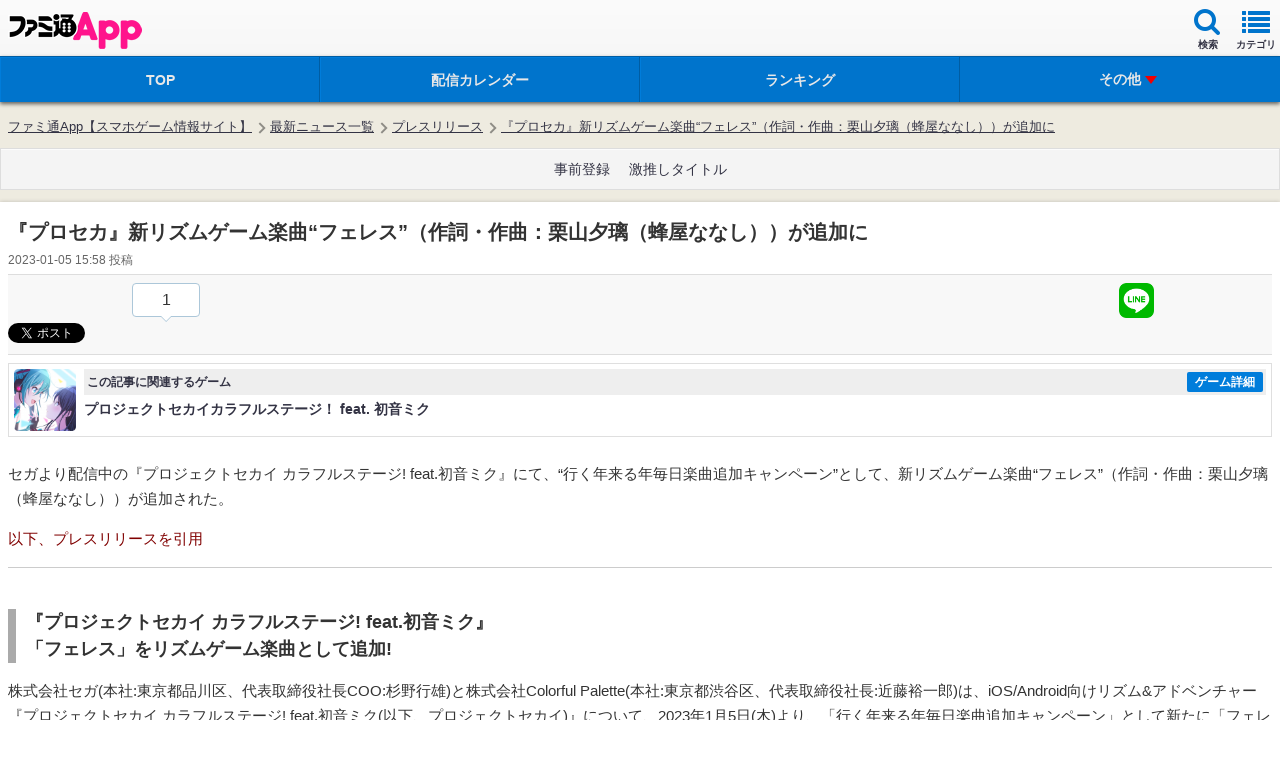

--- FILE ---
content_type: text/html; charset=utf-8
request_url: https://www.google.com/recaptcha/api2/aframe
body_size: 266
content:
<!DOCTYPE HTML><html><head><meta http-equiv="content-type" content="text/html; charset=UTF-8"></head><body><script nonce="Dx1oVUY2jSYtoj-B2rFqiA">/** Anti-fraud and anti-abuse applications only. See google.com/recaptcha */ try{var clients={'sodar':'https://pagead2.googlesyndication.com/pagead/sodar?'};window.addEventListener("message",function(a){try{if(a.source===window.parent){var b=JSON.parse(a.data);var c=clients[b['id']];if(c){var d=document.createElement('img');d.src=c+b['params']+'&rc='+(localStorage.getItem("rc::a")?sessionStorage.getItem("rc::b"):"");window.document.body.appendChild(d);sessionStorage.setItem("rc::e",parseInt(sessionStorage.getItem("rc::e")||0)+1);localStorage.setItem("rc::h",'1769915613068');}}}catch(b){}});window.parent.postMessage("_grecaptcha_ready", "*");}catch(b){}</script></body></html>